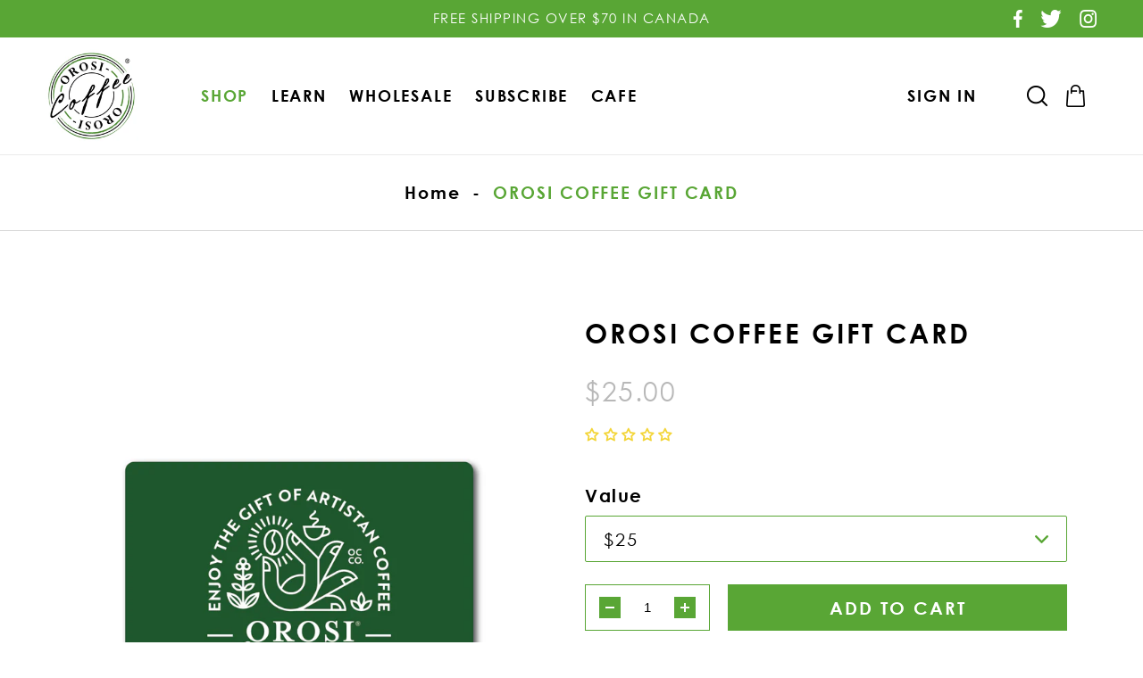

--- FILE ---
content_type: text/css
request_url: https://orosi-coffee.com/cdn/shop/t/1/assets/style.css?v=137070932753458502831731737078
body_size: 7075
content:
html{font-size:100%}html,body{-webkit-font-smoothing:antialiased;-moz-osx-font-smoothing:grayscale;font-family:Century Gothic;letter-spacing:.1em}h1,.h1,h2,.h2,h3,.h3,h4,.h4,h5,.h5,h6,.h6{letter-spacing:.1em;line-height:1;font-family:Century Gothic}h3,.h3,h4,.h4{font-weight:600}h5,.h5,h6,.h6{font-weight:500}a:hover,a:focus{text-decoration:none;outline:none}button:focus,input:focus,select:focus,textarea:focus{outline:none;box-shadow:none}a:hover,a:focus,.btn--link:hover,.btn--link:focus,.btn:hover,.btn:focus{opacity:1}a:not([disabled]):hover,a:focus{color:#59a635}a,button,input,select{-webkit-transition:all .2s ease-in-out;-moz-transition:all .2s ease-in-out;-o-transition:all .2s ease-in-out;transition:all .2s ease-in-out}img{max-width:100%;vertical-align:top}.main-content{padding-top:0;position:relative}.page-container{-ms-transform:none!important;-webkit-transform:none!important;transform:none!important}.page-width{max-width:1500px;padding-left:30px;padding-right:30px}.page-width--small{max-width:660px}.index-section{position:relative}.index-section{padding-top:90px;padding-bottom:90px}[class*=index-section--flush]:first-child{margin-top:0}.grid--flex{display:-webkit-box;display:-moz-box;display:-ms-flexbox;display:-webkit-flex;display:flex}.btn,.shopify-payment-button .shopify-payment-button__button--unbranded{padding:16px 45px}.btn{font-size:20px;border-radius:0;line-height:normal;transition:all .4s ease 0s;border:none;font-weight:700;font-family:Century Gothic;letter-spacing:.1em}.btn--secondary:not([disabled]):hover,.btn--secondary:focus,.btn--tertiary:not([disabled]):hover,.btn--tertiary:focus{background-color:#48c1c4;border-color:#48c1c4;color:#fff}.btn--small{padding:10px 15px;font-size:.85714em;line-height:1}@font-face{font-family:Pushkin;src:url(Pushkin.eot);src:url(Pushkin.eot?#iefix) format("embedded-opentype"),url(Pushkin.woff2) format("woff2"),url(Pushkin.woff) format("woff"),url(Pushkin.ttf) format("truetype"),url(Pushkin.svg#Pushkin) format("svg");font-weight:400;font-style:normal;font-display:swap}@font-face{font-family:Century Gothic;src:url(CenturyGothic.eot);src:url(CenturyGothic.eot?#iefix) format("embedded-opentype"),url(CenturyGothic.woff2) format("woff2"),url(CenturyGothic.woff) format("woff"),url(CenturyGothic.ttf) format("truetype"),url(CenturyGothic.svg#CenturyGothic) format("svg");font-weight:400;font-style:normal;font-display:swap}@font-face{font-family:Century Gothic;src:url(CenturyGothic-Bold.eot);src:url(CenturyGothic-Bold.eot?#iefix) format("embedded-opentype"),url(CenturyGothic-Bold.woff2) format("woff2"),url(CenturyGothic-Bold.woff) format("woff"),url(CenturyGothic-Bold.ttf) format("truetype"),url(CenturyGothic-Bold.svg#CenturyGothic-Bold) format("svg");font-weight:700;font-style:normal;font-display:swap}@font-face{font-family:Alta;src:url(Alta_light.eot);src:url(Alta_light.eot?#iefix) format("embedded-opentype"),url(Alta_light.woff2) format("woff2"),url(Alta_light.woff) format("woff"),url(Alta_light.ttf) format("truetype"),url(Alta_light.svg#Alta_light) format("svg");font-weight:300;font-style:normal;font-display:swap}@font-face{font-family:Alta;src:url(Alta_regular.eot);src:url(Alta_regular.eot?#iefix) format("embedded-opentype"),url(Alta_regular.woff2) format("woff2"),url(Alta_regular.woff) format("woff"),url(Alta_regular.ttf) format("truetype"),url(Alta_regular.svg#Alta_regular) format("svg");font-weight:400;font-style:normal;font-display:swap}@font-face{font-family:Alta Caption;src:url(Alta_caption.eot);src:url(Alta_caption.eot?#iefix) format("embedded-opentype"),url(Alta_caption.woff2) format("woff2"),url(Alta_caption.woff) format("woff"),url(Alta_caption.ttf) format("truetype"),url(Alta_caption.svg#Alta_caption) format("svg");font-weight:400;font-style:normal;font-display:swap}h2{font-size:35px;line-height:30px;margin:0}.instagram-section a img{width:100%}.announcement-bar__message{font-size:15px;line-height:25px;letter-spacing:.1em;font-weight:400;padding:6px 0;margin:0}.announcement-bar .page-width{position:relative;max-width:100%;padding:0 50px}.announcement-bar .site-footer__icon-list .black-ss{display:none}.announcement-bar .site-footer__icon-list{position:absolute;right:50px;top:50%;transform:translateY(-50%)}.announcement-bar .social-icons__item{padding:0 20px 0 0}.site-nav__link{font-size:18px;line-height:25px;text-transform:uppercase;font-weight:700;letter-spacing:.1em;margin-bottom:40px}.site-nav__link:hover{color:#59a635}nav#AccessibleNav{padding-top:40px}.site-nav a{padding:0 20px}.site-header .grid__item{width:100%}.site-header__mobile-nav{display:flex;align-items:center;justify-content:space-between}.site-header{padding:20px 50px 10px}.site-header .logo-align--left{display:flex;align-items:center}.site-header__logo{margin:0}.site-header__account svg{display:none}.site-header__logo{width:125px;margin:0 90px 0 0}.mobile-nav__dropdown .mobile-nav__sublist-header{font-family:Century Gothic}.site-header .grid__item{width:auto;flex:auto}@media (max-width: 768px){.site-header .grid__item{width:auto}}.site-header__cart-count{width:18px;height:18px;top:-5px;text-align:center;display:flex;justify-content:center;align-items:center}.site-nav__label{border:none}.site-header__icons-wrapper .site-nav__link{padding-right:50px;padding-left:0;padding-top:40px}.site-header__account,.site-header__cart{padding:0 15px}.site-nav{margin:0}.site-nav__childlist ul ul{position:absolute;left:100%;background:#fff;top:15px;box-shadow:0 0 28.8px 3.2px #0000001a;border:none;border-bottom:3px solid #59a635;max-width:260px;width:100%;padding:30px 20px 25px;display:none}.site-nav__childlist ul ul .site-nav__link{font-size:15px;line-height:35px;padding:0;font-weight:400;font-family:Century Gothic}.site-nav__childlist-grid .site-nav__childlist-item:hover ul,.site-nav--has-dropdown:hover .site-nav__dropdown{display:block}.site-nav__dropdown:before{content:"";width:0;height:0;border-left:14px solid transparent;border-right:14px solid transparent;border-bottom:14px solid #fff;position:absolute;top:-14px;left:20px}.site-nav__dropdown{box-shadow:0 0 28.8px 3.2px #0000001a;border:none;top:100%!important;border-bottom:3px solid #59a635;max-width:260px}.site-nav__child-link--parent+ul{position:absolute;left:100%;top:20px;box-shadow:0 0 28.8px 3.2px #0000001a;border:none;border-bottom:3px solid #59a635;max-width:260px;background:#fff;width:100%}.site-nav__childlist-grid{margin:0}.site-nav__dropdown li{width:100%;margin:0;position:relative}.site-nav__childlist ul{padding:10px 0 0}.site-nav__link.site-nav__link--active{color:#59a635}.site-nav__childlist{padding:0}.site-nav__dropdown .site-nav__link{padding:12px 20px;margin:0;text-transform:none}.site-nav__child-link--parent{position:relative}.site-nav__childlist>ul>li:first-child>a:before{content:"";background:url(right.png);background-repeat:no-repeat;background-size:cover;height:11px;position:absolute;right:20px;width:6px;top:50%;transform:translateY(-50%)}.site-footer{margin:0;border-top:1px solid #d6d6d6;padding-bottom:0}.site-footer .h4{margin:0}.site-footer__item-inner img{max-width:200px}.site-footer__rte{margin:30px 0;max-width:400px}.site-footer__item:first-of-type{padding-left:0;max-width:490px;padding-right:107px;text-align:left}.site-footer__item:nth-child(2){max-width:245px}.site-footer__item:nth-child(3){max-width:300px}.site-footer p{font-size:14px;line-height:25px;font-weight:400}.site-footer small{font-size:17px;line-height:25px;font-weight:400}.site-footer__item{margin:0;padding:0}.site-footer__linklist-item a{font-size:18px;line-height:45px;font-weight:700;display:inline-block}.site-footer__linklist-item{padding:0}.site-footer__hr{display:inline-block;width:100%;margin:30px 0;border-bottom:1px solid rgb(255 255 255 / .2)!important}.site-footer__item-inner--newsletter .h4{margin-bottom:20px;font-size:18px;font-weight:700;font-family:Century Gothic;letter-spacing:.1em}.site-footer__item-inner--newsletter p{font-size:18px;margin:0}.site-footer__newsletter{margin:10px 0 25px}.site-footer__item-inner--newsletter .news-inner{font-size:17px;line-height:30px;font-weight:700;letter-spacing:.1em}.newsletter__input::-webkit-input-placeholder{color:#000;font-size:14px;line-height:30px;font-family:Century Gothic;font-weight:400;opacity:1}.newsletter__input::-moz-placeholder{color:#000;font-size:14px;line-height:30px;font-family:Century Gothic;font-weight:400;opacity:1}.newsletter__input:-ms-input-placeholder{color:#000;font-size:14px;line-height:30px;font-family:Century Gothic;font-weight:400;opacity:1}.newsletter__input:-moz-placeholder{color:#000;font-size:14px;line-height:30px;font-family:Century Gothic;font-weight:400;opacity:1}.site-footer__item-inner--newsletter .newsletter__input{margin:0;background:transparent;color:#000;font-weight:400;border:1px solid #c1c1c1}.contact-form .input-group{flex-flow:inherit}.site-footer__linklist-item a:hover{border:none!important}.contact-form .input-group button{color:#fff;font-weight:700;padding:10px 20px;margin:0;min-height:50px;font-family:Century Gothic;letter-spacing:.1em;font-size:20px}.site-footer__social-icons{padding:0;text-align:left}.social-icons__item{padding:0 30px 0 0}.ftr-bg{padding:30px;margin:30px 0 0;background:#d3d3d3}.grid--footer-float-right{display:flex;align-items:center;justify-content:space-between}.grid--footer-float-right .grid__item{width:100%}.grid--footer-float-right .site-footer-item-center-vertically{order:2;padding:0}.site-footer__icon-list{padding:0;text-align:left}.site-footer__linklist-item a:hover{color:#59a635}.payment-icons .icon{filter:grayscale(100%)}.social-icons__item:last-child{padding:0}.site-footer__item-inner img.white-ss{display:none}.site-header{padding:10px 50px}img.mobile-image{display:none}.slideshow__arrows{background:transparent;height:auto;padding:0;justify-content:center}.slideshow__arrows .slideshow__arrow{display:none}.slideshow__arrows .slick-dots{line-height:normal;display:flex;align-items:center;width:100%;justify-content:center}.slideshow__arrows{width:auto!important}.header-large .form-header{text-transform:uppercase;font-family:Alta}.slideshow__arrows .slick-dots li a:before,.slideshow__arrows .slick-dots li button:before{width:12px;height:12px}.slideshow__arrows .slick-dots li a:before,.slideshow__arrows .slick-dots li button:before{color:#fff}.slideshow__arrows .slick-dots li.slick-active a:before,.slideshow__arrows .slick-dots li.slick-active button:before{height:12px}.slideshow__controls{margin:0 0 60px}.slideshow__arrows .slick-dots li,.slideshow__arrows .slick-dots li a,.slideshow__arrows .slick-dots li button{width:12px;height:12px}.slideshow__arrows .slick-dots li{margin-left:10px}.slideshow__controls--hover .slideshow__arrows,.slideshow__controls:focus .slideshow__arrows,.slideshow__controls:hover .slideshow__arrows{background-color:transparent}.slideshow__arrows .slick-dots li.slick-active,.slideshow__arrows .slick-dots li.slick-active a{height:12px}.block .feature-row__image-wrapper{width:40px;height:40px;margin:0 20px 0 0;float:left}.block h3{margin:0;display:block;overflow:hidden;line-height:20px}.feature-columns.index-section{padding:0;margin:-30px 0 0;z-index:9}.fetued-col{padding-top:40px}.feature-columns .page-width{max-width:950px;background:#59a635;padding:40px;color:#fff;border-radius:20px}.hero__overlay:before{display:none}.hero .mega-subtitle,.hero .mega-title,.mega-subtitle,.mega-title{text-shadow:none;letter-spacing:0}.mega-subtitle,.mega-subtitle p{font-size:20px;line-height:normal;font-weight:400;margin:20px 0 30px;display:inline-block;width:100%}.hero_txt{max-width:500px;text-align:left}.text-center .mega-subtitle{max-width:100%}.hero .mega-title{margin:0 0 20px}.btn.hero__btn,.btn.slideshow__btn{margin:0;border:2px solid #e1e1e1}.slideshow__title{font-size:60px;margin:0}.slideshow__btn-wrapper{margin:0}.slide_inner{max-width:550px;margin-left:6.5%}.fetued-col .section-header{margin:0}.feture-richtxt{text-align:center;margin:10px 0 50px;font-size:19px;letter-spacing:2px;line-height:30px;color:#000;font-family:Century Gothic}.rte.rte-setting.featured-row__subtext{margin-bottom:40px}.index-section--slideshow{padding-bottom:0}.product-card{text-align:center;margin:0}.product-card__title{font-size:22px;line-height:30px;font-weight:700;text-transform:uppercase;border:none}.price{align-items:center}.price__badges{display:none}.price__regular,.price__sale{margin-right:0}.price--on-sale .price__sale{width:100%;justify-content:center}.price__vendor dd{margin:0}.price__vendor{font-size:18px;line-height:20px;text-transform:none;margin:8px 0 13px}.price-item{font-size:20px;line-height:18px}.price-item--sale{color:#000;font-weight:700}.price--on-sale .price-item--regular{font-weight:400}.product-card:focus-within .product-card__image-wrapper,.product-card:hover .product-card__image-wrapper{opacity:1}.feture-collection .slick-prev:before,.releted-slider .slick-prev:before{content:"";background:url(left-arrows.png);width:23px;height:41px;display:block;transform:rotate(180deg)}.feture-collection .slick-next:before,.releted-slider .slick-next:before{content:"";background:url(left-arrows.png);width:23px;height:41px;display:block}.img-bg{padding:0}.img-bg .page-width .feature-row{background:#59a635}.fet-img-inner{height:100%;display:inline-block;position:relative;width:100%}.feature-row__image-wrapper{margin:0;height:100%}.feature-row__text--left{padding:0}.feature-row__text--left h2{color:#fff;margin-bottom:25px;text-transform:uppercase;line-height:40px;font-size:35px}.feature-row__text--left p{color:#fff;font-size:20px;line-height:35px}.feature-row__item .btn:hover{background:#fff;color:#000}.feature-row__item .btn{border:1px solid #fff;margin-bottom:0;padding:13px 27px}.feature-row__item{position:relative}.feture-logo{position:absolute;top:50%;right:-100px;transform:translateY(-50%)}.feature-row__image-wrapper .feature-row__image{height:100%;object-fit:cover}.feture-text-inner{max-width:630px;margin:0 auto}.img-bg .feature-row__item:first-child{flex:auto;max-width:610px}img.fet-main-img{height:100%;object-fit:cover}.about-page-section{background-repeat:no-repeat!important;background-size:cover!important;text-align:center;min-height:775px;display:flex;align-items:center;justify-content:center;position:relative;background-position:center center!important;overflow:hidden}.about-page-section:before{content:"";background:#0003;width:100%;height:100%;position:absolute;left:0;top:0}.about-content-box p{color:#fff;margin:30px 0 40px;font-size:22px;line-height:30px;font-weight:400}.about-content-box{max-width:1000px;margin:0 auto;z-index:9;position:relative}.about-content-box h2{color:#fff;font-size:50px;line-height:55px}.about-content-box .btn{border:2px solid #fff;padding:17px 27px}.about-head{text-align:center;font-size:50px;line-height:60px;padding:40px 0;font-family:Alta;letter-spacing:0;text-transform:none;font-weight:400}.quote-bg{background:url(quote-bg.jpg);background-repeat:no-repeat;background-size:cover;background-position:center center}.quotes-wrapper{max-width:900px;margin:0 auto}.quote-bg .section-header{margin-bottom:50px}.quote-bg p,.quote-bg cite{font-size:17px;line-height:32px;font-weight:400}.quotes-wrapper .slick-dots li button:before{color:#acacac;opacity:1;width:14px;height:16px;line-height:18px}.quotes-wrapper .slick-dots li.slick-active button:before{color:#000}.quotes-wrapper .slick-dots li button,.quotes-wrapper .slick-dots li a{width:15px;height:16px;line-height:15px}.quotes-wrapper .slick-dots li.slick-active button{border:1px solid #000;border-radius:100%}.main-content .quote-bg{padding:80px 0 30px}.quotes-slide:focus{outline:none}.quotes-wrapper .slick-dots--mobile-only{display:none}blockquote cite:before{display:none}.insta-bg{position:absolute;top:50%;left:50%;transform:translate(-50%,-50%);margin:0 auto;background:#fff6;padding:10px;z-index:9}.insta-info{background:#fff;padding:50px 30px;text-align:center}.instagram-section{position:relative;display:inline-block;align-items:center;justify-content:center;text-align:center;width:100%}.insta-info h2{font-size:25px;line-height:25px;margin:20px 0 10px;display:inline-block;width:100%}.insta-info p{text-transform:uppercase;font-weight:700;margin:0;font-size:20px;line-height:25px}#insta-feed,.instafeed-shopify{margin:0!important}.small-banner{background-repeat:no-repeat!important;background-size:cover!important;text-align:center;background-position:center center!important;min-height:320px;display:flex;align-items:center;justify-content:center}.sub-ttile{color:#000;text-transform:uppercase;font-size:50px;line-height:50px;text-align:center;margin-bottom:50px;font-family:Alta}.small-banner p{color:#fff;font-size:22px;font-weight:400;line-height:35px;max-width:900px;margin:40px auto auto}.breadcrumb{padding:27px 0;text-align:center;border-bottom:1px solid #d6d6d6}.breadcrumb a,.breadcrumb span{font-weight:700;padding:0 4px;font-size:19px;line-height:30px;letter-spacing:.1em}.breadcrumb span:last-child{text-transform:uppercase;color:#59a635}.inner-page .page-width{max-width:1060px}.inner-page h2{margin-bottom:30px}.inner-page span{display:inline-block;width:100%;font-size:25px;line-height:30px;font-weight:700;font-style:italic;margin-bottom:20px}.inner-page b{margin-bottom:30px;display:inline-block;width:100%;color:#000;font-size:18px;font-weight:700;font-family:Century Gothic}.inner-page p{font-size:18px;line-height:26px;margin-bottom:30px}.inner-page{padding:30px 0}body.template-page.contact-us .sub-ttile{margin:85px 0 50px}.contact-us .contact-form.form-vertical{max-width:700px;margin:0 auto 85px}#ContactForm label{font-size:17px;line-height:25px;margin-bottom:10px;display:inline-block;width:100%}#ContactForm input,#ContactForm textarea{border:1px solid #59a635;padding:16px 20px;margin-bottom:30px}#ContactForm input.btn{font-size:20px;letter-spacing:0;padding:13px 60px;margin:0}body.template-page.wholesale{background:#fff;font-family:Century Gothic!important}.whole-txt{text-align:center;font-size:19px;line-height:30px;max-width:1180px;margin:0 auto}.request-from h2{color:#000;text-align:center}.wholesale-inner{padding:45px 0 50px}#request-form{margin:40px 0 0}.wholesale .main-content .request-from .page-width{max-width:770px}body .form-all{max-width:100%;border:none;border-radius:0;box-shadow:none;margin:70px 0 0}body ul.page-section{padding:0;margin-left:-25px}body .form-dropdown:hover,body .form-textarea:hover,body .form-textbox:hover,body .signature-wrapper:hover{box-shadow:none}body .form-dropdown,body .form-textarea,body .form-textbox,body .signature-wrapper,body .form-dropdown:not([size]){background-color:#fff;border-color:#59a635;color:#2c3345;border-radius:0;height:52px;padding:0 20px}body .form-line{margin:0;padding:0 0 0 25px;width:50%;float:left}.form-label.form-label-auto{color:#000;font-size:17px;line-height:25px;font-weight:400}.form-sub-label{display:none!important}li#id_25{width:100%!important}body .form-line:not(.fixed-width) .form-textarea{padding:20px}.form-line:not(.fixed-width) .form-dropdown,.form-line:not(.fixed-width) .form-spinner,.form-line:not(.fixed-width) .form-textarea,.form-line:not(.fixed-width) .form-textbox:not(.time-dropdown),.form-line:not(.fixed-width) .signature-pad-passive{width:100%!important;margin-bottom:30px}li.form-line:not(.form-line-column) .form-input-wide[data-layout=half]{width:100%!important}.page-section>li:first-child:not(.form-line-column):not([data-type=control_head]):not([data-type=control_text]):not([data-type=control_button]):not([data-type=control_collapse]),.page-section>li:nth-child(2):not(.form-line-column):not([data-type=control_head]):not([data-type=control_text]):not([data-type=control_button]):not([data-type=control_collapse]){margin-top:0!important}body li#id_2{width:100%!important;padding:0 0 0 25px}.form-buttons-wrapper,.form-pagebreak,.form-submit-clear-wrapper{border:none!important;padding:0!important;margin:0!important;justify-content:flex-start!important}body .formFooter-button,body .submit-button{font-size:20px;text-transform:uppercase;font-weight:700;padding:15px 24px;line-height:30px;margin:0!important;background:#59a635;border:none!important;border-radius:0!important;font-family:Century Gothic;letter-spacing:.1em;min-width:170px;min-height:52px;max-height:52px}.coffee-block .top_sub{font-size:25px;line-height:30px;font-weight:700;font-style:italic;margin-bottom:30px;display:inline-block;width:100%}.coffee-block h2{margin-bottom:35px}.coffee-block p{font-size:18px;line-height:28px;margin-bottom:30px}.coffee_inner span{display:inline-block;width:100%;font-size:28px;line-height:28px;font-weight:700}.coffee_inner b{padding:30px 0;display:inline-block;width:100%;font-size:18px;line-height:28px}.coffee_inner p strong{color:#59a635;font-weight:700}.coffee-block{margin:25px 0 70px}.coffee-block .page-width{max-width:1060px}.template-collection #shopify-section-collection-template .page-width{max-width:1300px;margin-bottom:30px}#Collection .grid-view-item__image{margin:0 auto;left:0;right:0}.inner-content.catag-side li a{font-size:19px;line-height:30px;cursor:pointer;font-weight:700;padding:0 22px}.inner-content.catag-side li label{margin:0}.inner-content.catag-side li{display:inline-block;text-align:center;cursor:pointer}.inner-content.catag-side{display:inline-block;text-align:center;width:100%;border-bottom:1px solid #d6d6d6;padding:20px 0;margin-bottom:90px}.inner-content.catag-side li label.check.active a{color:#59a635}#Collection .prd-inner{margin-bottom:75px}.addtocart.btn{padding:19px 53px;margin:25px auto auto;display:table}.product-card__image-with-placeholder-wrapper{margin-bottom:30px}.grid-view-item__image-wrapper .grid-view-item__image{height:100%;object-fit:contain}.product-nav{display:flex;align-items:center;margin-bottom:70px}.product-nav a{font-weight:700;text-transform:uppercase;font-size:16px;line-height:30px}.product-nav span{margin:0 15px;font-weight:700;text-transform:uppercase;font-size:16px;line-height:30px}#ProductSection-product-template{max-width:1230px}.product-single__title{font-size:30px;line-height:30px;text-transform:uppercase}.product-tags li{display:inline-block}.product-tags a{font-size:18px;line-height:14px}.product-single__meta .price{align-items:flex-start}.product-single__meta .price-item{font-size:30px;line-height:18px}.product-single__meta .price-item.price-item--sale{color:#59a635}.product-single__meta .price-item.price-item--regular{color:#b8b8b8;font-weight:400}.selector-wrapper{width:100%;flex-basis:100%;padding:0;margin-bottom:25px}.selector-wrapper label{font-size:20px;line-height:25px;font-weight:700;margin-bottom:10px;display:inline-block}.selector-wrapper select{border:1px solid #59a635;padding:10px 20px;font-family:Century Gothic;letter-spacing:.1em;font-size:20px;line-height:30px;font-weight:400;color:#000;background:url(arrow-down.png);background-repeat:no-repeat;background-position:center right 20px}.product-form{padding-top:45px;max-width:540px}.qty-info{display:flex;align-items:center}.qtybox{border:1px solid #59a635;display:flex;align-items:center;justify-content:center;padding:13px 15px}.btnqty{width:24px;height:24px;background:#59a635;color:#59a635;cursor:pointer;text-align:center;display:flex;align-items:center;justify-content:center}.qtybox input{text-align:center;min-height:auto;width:60px;border:none;padding:0}.qty-info .product-form__controls-group{width:100%}.product-form__controls-group--submit{padding-left:20px}.qty-info .product-form__item{margin:0;padding:0}.qty-info .product-form__item button{margin:0}.btn.product-form__cart-submit{background:#59a635;border:none;font-size:20px;line-height:30px;color:#fff;font-weight:700;padding:11px 0;border-radius:0}.product-single__meta .product__price{margin:40px 0 0}.product-single__description.rte{display:inline-block;width:100%;margin-bottom:70px}.product-single__description h2{font-size:35px;line-height:30px;border-bottom:1px solid #d6d6d6;padding-bottom:20px;margin-bottom:40px}.product-single__description ul{list-style:none;margin:0}.product-single__description ul li{margin:0;font-size:18px;line-height:25px;letter-spacing:.1em}.first_product_description{float:left;padding-right:90px;width:35%}.last_product_description{float:left;width:65%}.product-single{padding:100px 0 30px}.product-single__thumbnail{width:90px;height:90px;min-height:auto;margin:0;border:none;opacity:.3}.product-single__thumbnail-image{padding:0;height:100%;object-fit:contain;margin:0 auto;display:table}.product-single__thumbnails-item--medium{flex:auto;display:inline-block}.product-single__thumbnails{display:inline-block;text-align:center;width:100%;margin:30px 0 0}.product-single__thumbnail.active-thumb{opacity:1}.product-single__media img{margin:0 auto;left:0;right:0;height:100%;object-fit:contain}.releted-slider .slick-track{display:table;margin:0 auto}.releted_wrapper{margin:85px 0}.releted_wrapper h2{text-align:center}.releted_wrapper span.sub-head{text-align:center;display:inline-block;width:100%;margin:15px 0 50px;font-size:19px;line-height:30px}body .bsub-widget{padding:0!important;margin:0 0 25px!important}body .bsub-widget__wrapper{border-radius:0;border:none;background:transparent;padding:0}body .bsub-widget__group-label{margin:0}body input:checked+.bsub-widget__group-header{background:#59a635;font-weight:400;color:#fff;border-color:#59a635}body .bsub-widget__group-header{flex-direction:inherit;border:none;border-radius:0;padding:15px 0}body .bsub-widget__group+.bsub-widget__group{margin-left:0}body .bsub-widget__text{font-size:15px;letter-spacing:.1em}body .bsub-widget__group-header .bsub-widget__image{width:35px;margin-right:15px}body .bsub-widget__group-header:hover{box-shadow:none}body .bsub-widget legend{display:none}body .bsub-widget__groups-container{border:1px solid #59a635}body .bsub-widget__plan-header .bsub-widget__text{font-size:17px}body label.bsub-widget__plan-label{margin-bottom:0}body .bsub-widget__plan+.bsub-widget__plan,.bsub-widget__plan{border-bottom:1px solid #59a635;margin:13px 0;padding-bottom:13px}body .bsub-widget__plan-pricing span{font-size:17px}body .bsub-widget__plan-pricing span:first-child{color:#59a635;font-weight:700}body input:not(:checked)+.bsub-widget__plan-header:hover{background:transparent}body input:checked+.bsub-widget__plan-header{font-weight:400;color:#000;background:transparent}body .bsub-widget__plan-header .bsub-widget__image{margin-right:20px}body .bsub-widget__plan-header{padding:0}img.white{display:none}body .bsub-widget__group-header img{margin-right:15px}body input:checked+.bsub-widget__group-header img.black{display:none}body input:checked+.bsub-widget__group-header img.white{display:block}.circle{position:relative;width:20px;height:20px;display:block;border:1px solid #59a635;margin-right:20px;border-radius:100%}body input:checked+.bsub-widget__plan-header .circle:before{content:"";background:#59a635;width:13px;height:13px;position:absolute;left:0;right:0;top:50%;transform:translateY(-50%);margin:0 auto;border-radius:100%}.bsub-widget__group-discount-summary{display:none}.subscribe-faq h2{text-align:center;border-bottom:1px solid #d6d6d6;padding-bottom:30px}.subscribe-block p,.sub-text li{font-size:18px;line-height:30px;position:relative}.sub-text li:before{content:"";background:url(pat.png);width:10px;height:10px;position:absolute;left:0;top:10px}.sub-text li{padding:0 0 10px 20px}.subscribe-block p{margin-bottom:25px}.faq-block{padding:50px 0 90px}.subscribe-block h2{text-align:center;border-bottom:1px solid #d6d6d6;padding-bottom:30px;margin-bottom:50px}.sub-text ul{margin-bottom:25px}.faq_box h5{font-size:22px;font-weight:700;margin:0;position:relative;cursor:pointer;line-height:30px;text-transform:uppercase;border-bottom:1px solid #d6d6d6;padding:15px 25px 15px 0}.faq_box h5.show{border:none}.faq_box h5:before{content:"+";position:absolute;right:0;top:50%;transform:translateY(-50%)}.faq_box h5.show:before{content:"-"}.faq-txt{display:none;margin:10px 0 0}.faq_box h5.show+.faq-txt{display:block}.faq-txt p{font-size:18px;font-weight:400;line-height:30px}.faq_box:last-child{border-bottom:none}.subscribe-block .page-width,.select-coffee .page-width,.subscribe-faq .page-width{max-width:1060px}.free-txt{display:flex;align-items:center;justify-content:space-between;margin-bottom:70px}.free-txt img{margin:0 15px 0 0}.step_list li{width:33.33%;text-align:center;float:left}.step_list .img-block{min-height:150px;display:flex;align-items:center;justify-content:center}.subscribe-block .step_list li p{margin:0;font-weight:700;font-size:18px;text-transform:uppercase}.step_list li h3{margin:35px 0 30px;font-size:20px;line-height:20px}.subscribe-block{margin:70px 0 0}.select-coffee{padding:80px 0 65px}.tab-menu{margin:30px 0 20px;border-bottom:1px solid #d6d6d6;padding-bottom:15px}.tab-menu ul{text-align:center}.tab-menu li{display:inline-block;font-size:19px;line-height:30px;font-weight:700;letter-spacing:.1em;padding:0 20px;cursor:pointer}.tab-menu li.active{color:#59a635}.select-coffee h2{text-align:center}.acc{width:33.33%;border:1px solid #59a635;padding:15px;margin:0 10px;position:relative!important;left:inherit!important;height:auto!important}.accordion-wrap img{width:100%}.tab-content{display:flex;width:100%;text-align:center;flex-flow:row wrap;justify-content:center;align-items:center}.accordion-wrap h2{font-size:17px;line-height:30px;text-transform:uppercase;margin:15px 0 10px}.sub_txt p{font-size:15px;line-height:24px}.accordion-wrap .btn{display:inline-block;width:100%;margin:25px 0 0}.template-customers-addresses .main-content,.template-customers-account .main-content,.template-customers-login .main-content,.template-customers-register .main-content,.template-cart .main-content,.template-captcha .main-content{padding:50px 0}#CustomerLoginForm .form-vertical h1,.template-customers-register .form-vertical h1{text-transform:uppercase;border-bottom:1px solid #d6d6d6;padding-bottom:20px;margin-bottom:40px}#CustomerLoginForm input,#RegisterForm input{border-width:0 0 1px 0}.page-sec{padding-top:50px;padding-bottom:50px}body.template-product .jdgm-widget.jdgm-widget{display:block!important;margin-top:20px}body.template-product .jdgm-prev-badge[data-average-rating="0.00"]{display:block!important}div#shopify-section-blog-template{padding-top:50px}.border-box{width:33%;display:inline-block;vertical-align:top;padding:10px}a.btn.btn--tertiary.btn--small{background:#447f29;color:#fff}ul.payment-icons.list--inline.site-footer__icon-list{text-align:right}article.page-width{padding-top:40px}div#shopify-section-article-template .rte img{margin:0 auto 16px!important}div#shopify-section-article-template .white-ss{display:none}div#shopify-section-article-template .btn--share{line-height:normal;padding-left:0}.coffee-block h2{color:#000;text-transform:uppercase;font-size:50px;line-height:50px;margin-bottom:50px;font-family:Alta;text-align:center;margin-top:48px}.quotes-slider{display:block;max-width:100%}@media only screen and (max-width:1800px){.quotes-wrapper .slick-dots li button:before{color:#acacac;opacity:1;width:17px;height:16px;line-height:15px}}@media only screen and (max-width:1700px){.slide_inner{margin-left:10.5%}}@media only screen and (max-width:1600px){.slide_inner{margin-left:12.5%}}@media only screen and (max-width:1500px){.feture-collection{padding:0 30px}.feture-collection .slick-prev,.releted-slider .slick-prev{left:0}.feture-collection .slick-next,.releted-slider .slick-next{right:0}.feture-text-inner{width:70%}.feature-row__text--left p{color:#fff;font-size:16px;line-height:26px}.feature-row__text--left h2{line-height:40px;font-size:30px}.site-header__logo{margin:0 40px 0 0}.site-nav a{padding:0 10px}.quotes-wrapper .slick-dots li button:before{color:#acacac;opacity:1;width:16px;height:16px;line-height:15px}}@media only screen and (max-width:1199px){.announcement-bar .page-width{padding:0 20px}.site-header__logo{width:125px;margin:0 10px 0 0}.site-header__icons-wrapper .site-nav__link{padding-right:20px}.site-header{padding:10px 22px}.index-section{padding-top:50px;padding-bottom:50px}.img-bg .page-width .feature-row{flex-flow:row wrap}.img-bg .feature-row__item:first-child{max-width:100%}img.fet-main-img{width:100%}.feature-row__item{width:100%;flex:auto}.feture-text-inner{max-width:100%;padding:20px;width:100%}.feature-row__text--left h2{margin-bottom:10px}.subscribe-block{margin:30px 0 0}.subscribe-block h2{padding-bottom:20px;margin-bottom:40px}.faq-block{padding:30px 0}.insta-bg{display:none}.site-header .grid__item:last-child{width:auto%}.index-section--slideshow{padding:0}.contact-us .contact-form.form-vertical{margin:0 auto 30px}body.template-page.contact-us .sub-ttile{margin:30px 0}}@media only screen and (max-width:991px){.feature-row__text--left h2{line-height:28px;font-size:26px}.feature-row__text--left p{font-size:16px;line-height:28px}.about-head{font-size:50px;line-height:46px;padding:40px 0 30px}.about-page-section{min-height:500px}.about-content-box h2{font-size:40px;line-height:40px}.about-content-box p{margin:20px 0 30px;font-size:18px;line-height:25px}.main-content .quote-bg{padding:50px 0}.quote-bg .section-header{margin-bottom:20px}h2{font-size:28px;line-height:22px}.quote-bg cite,.quote-bg p{font-size:16px;line-height:26px}.quotes-wrapper .slick-dots{margin-top:20px}.site-footer__content{flex-flow:wrap}.site-footer__item:last-of-type{width:100%;flex:auto;margin:30px 0 0}.contact-form .input-group button{padding:10px 20px}.site-header__logo{width:80px;margin:0 5px 0 0}.slideshow__title{font-size:46px}.site-nav a,.site-nav__link--button{padding:0 5px}.site-nav__link{font-size:14px;line-height:18px}.small-banner{min-height:300px}.sub-ttile{font-size:40px;line-height:40px}.breadcrumb{padding:18px 0}.breadcrumb a,.breadcrumb span{font-size:16px;line-height:26px}.inner-page,.wholesale-inner{padding:30px 0}.whole-txt{font-size:16px;line-height:26px}.faq_box h5{font-size:18px}.faq-txt p{font-size:16px;line-height:26px}.btn{font-size:15px}.bsub-widget__groups-container{flex-flow:wrap}body .bsub-widget__group-header{justify-content:flex-start;padding:15px 20px}.site-header .grid__item:last-child{width:auto}.feature-columns.index-section .grid__item{width:50%;margin-bottom:30px}.feature-columns .page-width{max-width:950px;background:#d3d3d3;padding:30px 20px 0}.block .feature-row__image-wrapper{width:30px;height:30px}.site-nav__link{font-size:13px;line-height:18px}}@media only screen and (max-width:749px){.site-header .grid__item:last-child{width:-webkit-fill-available}.site-header__logo{padding:0}.site-header__icon{padding:0 10px 0 0}.site-header__icons{padding:0}.site-header__icons-wrapper .site-nav__link{padding-right:10px}.site-header__menu{padding:0 0 0 10px}.site-header__menu svg{width:30px;height:30px}.mobile-nav-wrapper{top:100%;transform:none!important;z-index:9;display:none!important}.mobile-nav-wrapper.js-menu--is-open{display:block!important}.slideshow__title{font-size:25px;margin:0;line-height:33px}.slideshow__text-content--mobile{padding-top:20px}.slideshow__title--mobile~.slideshow__subtitle--mobile{margin:15px 0;line-height:normal}.btn.slideshow__btn{border:none}.mega-subtitle,.mega-subtitle p{font-size:18px}.index-section--slideshow{padding:0}.index-section{padding-top:30px;padding-bottom:30px}.index-section.img-bg{padding-top:0}.feature-row__text--left h2{line-height:26px;font-size:24px}.about-head{padding:20px 0 30px}.about-page-section{min-height:400px}.about-content-box h2{font-size:25px;line-height:30px}.about-content-box p{margin:20px 0}.about-content-box .btn{padding:15px 35px}.insta-info{padding:20px}.insta-info h2{font-size:18px;line-height:20px}.insta-info p{font-size:18px;line-height:22px}.site-footer__content{padding:0}.site-footer__item:first-of-type{max-width:100%}.site-footer__item{flex:auto;width:100%}.site-footer__item-inner.site-footer__item-inner--text{width:100%;display:inline-block}.site-footer__item-inner img{display:table;margin:0 auto}.site-footer__rte{margin:20px 0;max-width:100%;text-align:center}.site-footer__icon-list{padding:0 0 20px}.site-footer__linklist-item a{line-height:35px}.site-footer__item:nth-child(2),.site-footer__item:nth-child(3){max-width:100%}.grid--footer-float-right{flex-flow:wrap;padding:0;margin:0}.grid--footer-float-right .site-footer-item-align-left{order:2}.site-footer{padding:30px 0 0}.page-width{padding-left:20px;padding-right:20px}.site-header .logo-align--left{width:auto}.site-header__account svg{display:block}.site-header__account span,.site-header__icons-wrapper .site-nav__link{display:none}.feture-richtxt{margin:10px 0 20px}.feature-row__text--left h2{line-height:22px;font-size:20px}.about-head{font-size:32px;line-height:32px;padding:10px 0 30px}.main-content .quote-bg{padding:30px 0}h2{line-height:normal;font-size:24px}.quotes-slider__text{padding:0}.insta-bg{position:relative;transform:none;padding:0}.instagram-section{flex-flow:wrap}.insta-info{padding:15px}.site-footer__item:last-of-type{margin:20px 0 0}.site-footer__item-inner--newsletter p{font-size:14px}.small-banner{min-height:200px}.sub-ttile{font-size:34px;line-height:36px}.inner-page h2{margin-bottom:20px}.inner-page span{font-size:20px;line-height:20px}.inner-page b{margin-bottom:20px}.inner-page p{font-size:16px;line-height:24px;margin-bottom:20px}.wholesale .main-content .request-from .page-width{max-width:100%;padding:0}body ul.page-section{margin-left:0}body .form-line{padding:0;width:100%}body li#id_2{padding:0}.wholesale-inner{padding:30px 0 0}#request-form{margin:20px 0 0}.request-from h2{margin-bottom:20px}.acc{margin:0}.subscribe-block h2{margin-bottom:20px}.subscribe-block p{margin-bottom:10px}.free-txt{margin-bottom:30px;flex-flow:wrap}ul.free-txt li{margin-bottom:20px}.select-coffee{padding:30px 0}.subscribe-block .step_list li p{font-size:16px}.first_product_description{padding:0 0 20px;width:100%}.last_product_description{width:100%;display:inline-block}.product-single__description.rte{margin-bottom:30px}.product-single__description h2{font-size:25px;padding-bottom:20px;margin-bottom:20px}.product-single__description ul li{font-size:16px;line-height:22px}.product-single{padding:30px 0}.thumbnails-wrapper{margin:0 2px 10px}.product-single__meta .product__price{margin:20px 0 0}.product-form{padding-top:20px}.inner-content.catag-side{padding:20px 0;margin-bottom:30px}#Collection .prd-inner{margin-bottom:40px}.template-product .main-content{padding-top:0}.product-single__description.rte{margin-top:0}.releted_wrapper{margin:30px 0}.releted_wrapper span.sub-head{margin:10px 0 30px;font-size:15px;line-height:20px}ul.payment-icons.list--inline.site-footer__icon-list{text-align:center}.product-nav{margin-bottom:20px;width:100%;justify-content:center}.slideshow__slide .slideshow__image{display:none}img.mobile-image{width:100%;display:block;height:100%;object-fit:cover}.slideshow__arrows .slick-dots li a:before,.slideshow__arrows .slick-dots li button:before{color:#fff}.switcher .selected a{position:relative}.switcher{width:60px}.announcement-bar .site-footer__icon-list{display:none}.feature-columns.index-section{margin-top:30px;display:none}.block{display:flex;align-items:center;justify-content:center;flex-direction:column;text-align:center}.block .feature-row__image-wrapper{margin:0 0 10px}.block h3{line-height:normal}.slideshow__text-wrap--mobile{top:1.9rem}.site-footer__linklist-item a{font-size:15px}.site-footer__item{display:inline-block;width:100%;text-align:center}.ftr-bg{padding:10px;margin:15px 0 0;background:#d3d3d3}.coffee-block{margin:25px 0}.coffee-block .top_sub{font-size:18px;line-height:26px}.coffee-block h2{margin-bottom:20px}.coffee_inner span{font-size:20px;line-height:20px}}@media (max-width:480px){body.template-collection li.grid__item.grid__item--collection-template.small--one-half.medium-up--one-third{width:100%}.inner-content.catag-side li a{font-size:16px;padding:0 8px;letter-spacing:0}.product-single__thumbnails-item--medium{flex:auto;display:inline-block;width:81px;padding:0;text-align:center}.qty-info{flex-direction:column}.qtydiv{margin-bottom:15px}.product-single__description h2{font-size:24px;letter-spacing:0}.product-form__controls-group--submit{padding-left:0}.contact-form .input-group button{font-size:15px}.site-footer__item-inner--newsletter .news-inner{letter-spacing:0;font-size:15px}.site-footer__icon-list{text-align:center}.announcement-bar__message{font-size:10px;line-height:normal;letter-spacing:0}body .bsub-widget__plan-header .bsub-widget__text,body .bsub-widget__plan-pricing span{font-size:14px}body .bsub-widget__plan-header .bsub-widget__image{margin-right:10px}.slideshow__arrows .slick-dots{margin:0}.block h3{line-height:normal;font-size:12px}.feture-richtxt{font-size:17px}.about-head{font-size:25px;line-height:25px;padding:10px 0 20px}.about-content-box p{margin:10px 0}h2{line-height:normal;font-size:18px}.quote-bg cite,.quote-bg p{font-size:14px;line-height:22px}.coffee-block p{font-size:15px;line-height:25px;margin-bottom:30px}.subscribe-block h2{font-size:19px!important}.sub-text ul{margin-bottom:15px}.select-coffee h2{text-align:center;font-size:17px}.section-header.text-center{font-size:12px}.section-header{margin-bottom:10px}.page-sec{padding-top:30px;padding-bottom:30px}}#shopify-section-blog-template .section-header h1{font-family:Alta}.coffee_inner p a{color:#59a635}.switcher .option{width:auto!important}.switcher .option a{font-size:0!important}.switcher{width:69px!important}.switcher .selected a{width:auto!important;font-size:0!important}#Collection .product-card__title{font-size:18px}#Collection .price__vendor{font-size:16px;line-height:20px}#Collection .price-item{font-size:16px;line-height:18px}#Collection .addtocart.btn{padding:15px 40px;margin:25px auto auto;display:table;font-size:16px}@media (max-width:749px){.slideshow__controls{margin:0 0 20px}.slideshow__pause{width:34px;height:34px}.shopify-section.index-section.feature-columns{display:none}.slideshow__arrows .slick-dots li a:before,.slideshow__arrows .slick-dots li button:before{width:9px;height:9px}.slideshow__arrows .slick-dots li.slick-active a:before,.slideshow__arrows .slick-dots li.slick-active button:before{height:9px}.slideshow__arrows .slick-dots{margin:10px 0 0}.slideshow__arrows .slick-dots li{margin-left:5px}.slideshow__text-wrap--mobile{top:0}.site-footer__item:first-of-type{padding-right:0;margin-bottom:40px}.insta-bg{left:0;display:block}.site-footer__icon-list{padding:0;text-align:center}.site-footer__item:last-of-type{order:4}.site-footer__item:first-of-type{margin-top:46px;order:3}.border-box{width:100%}.article-listing{padding-top:25px}.acc{top:0!important}.coffee-block h2{font-size:34px;line-height:39px;margin-top:20px}}@media (max-width:480px){#shopify-section-about-block .inner-page .about-page-section{min-height:170px}}
/*# sourceMappingURL=/cdn/shop/t/1/assets/style.css.map?v=137070932753458502831731737078 */


--- FILE ---
content_type: text/javascript
request_url: https://orosi-coffee.com/cdn/shop/t/1/assets/main.js?v=95867761832961479521623692894
body_size: -269
content:
$(document).ready(function(){$(".feture-collection").slick({dots:!1,infinite:!1,speed:300,slidesToShow:4,slidesToScroll:1,responsive:[{breakpoint:1024,settings:{slidesToShow:3,slidesToScroll:3,infinite:!0,dots:!0}},{breakpoint:600,settings:{slidesToShow:2,slidesToScroll:2}},{breakpoint:480,settings:{slidesToShow:1,slidesToScroll:1}}]}),$(".releted-slider").slick({dots:!1,infinite:!1,speed:300,slidesToShow:5,slidesToScroll:1,responsive:[{breakpoint:1024,settings:{slidesToShow:3,slidesToScroll:3,infinite:!0,dots:!0}},{breakpoint:600,settings:{slidesToShow:2,slidesToScroll:2}},{breakpoint:480,settings:{slidesToShow:1,slidesToScroll:1}}]}),$(".qtybox .btnqty").on("click",function(){var qty=parseInt($(this).parent(".qtybox").find(".quantity-input").val());$(this).hasClass("qtyplus")?qty++:qty>1&&qty--,qty=isNaN(qty)?1:qty,$(this).parent(".qtybox").find(".quantity-input").val(qty)}),jQuery(".faq_box  h5").click(function(){jQuery(this).hasClass("show")?(jQuery(this).removeClass("show"),jQuery(this).next().slideUp()):(jQuery(".faq_box h5").removeClass("show"),jQuery(".faq_box h5").next().slideUp(),jQuery(this).addClass("show"),jQuery(this).next().slideDown())}),$(".tab-content").isotope({itemSelector:".acc"}),$(".subscribe-list").on("click","li",function(){var filterValue=$(this).attr("data-filter");$(".tab-content").isotope({filter:filterValue}),$(".subscribe-list li").removeClass("active"),$(this).addClass("active")})});
//# sourceMappingURL=/cdn/shop/t/1/assets/main.js.map?v=95867761832961479521623692894


--- FILE ---
content_type: application/x-javascript; charset=utf-8
request_url: https://bundler.nice-team.net/app/shop/status/orosicoffee.myshopify.com.js?1768901596
body_size: -383
content:
var bundler_settings_updated='1643066070';